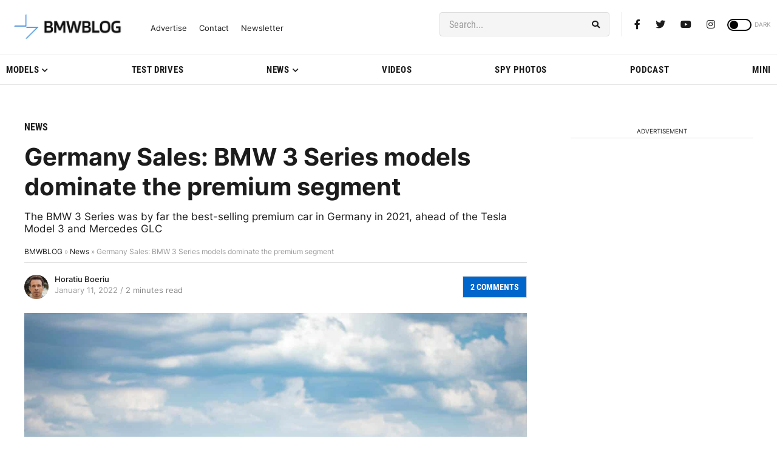

--- FILE ---
content_type: application/javascript; charset=UTF-8
request_url: https://bmwblog.disqus.com/count-data.js?1=416883%20https%3A%2F%2Fwww.bmwblog.com%2F%3Fp%3D416883&1=509839%20https%3A%2F%2Fwww.bmwblog.com%2F%3Fp%3D509839&1=509841%20https%3A%2F%2Fwww.bmwblog.com%2F%3Fp%3D509841&1=509852%20https%3A%2F%2Fwww.bmwblog.com%2F%3Fp%3D509852&1=509952%20https%3A%2F%2Fwww.bmwblog.com%2F%3Fp%3D509952&1=509956%20https%3A%2F%2Fwww.bmwblog.com%2F%3Fp%3D509956
body_size: 608
content:
var DISQUSWIDGETS;

if (typeof DISQUSWIDGETS != 'undefined') {
    DISQUSWIDGETS.displayCount({"text":{"and":"and","comments":{"zero":"0 Comments","multiple":"{num} Comments","one":"1 Comments"}},"counts":[{"id":"509852 https:\/\/www.bmwblog.com\/?p=509852","comments":1},{"id":"509841 https:\/\/www.bmwblog.com\/?p=509841","comments":0},{"id":"509952 https:\/\/www.bmwblog.com\/?p=509952","comments":0},{"id":"509839 https:\/\/www.bmwblog.com\/?p=509839","comments":6},{"id":"416883 https:\/\/www.bmwblog.com\/?p=416883","comments":2},{"id":"509956 https:\/\/www.bmwblog.com\/?p=509956","comments":14}]});
}